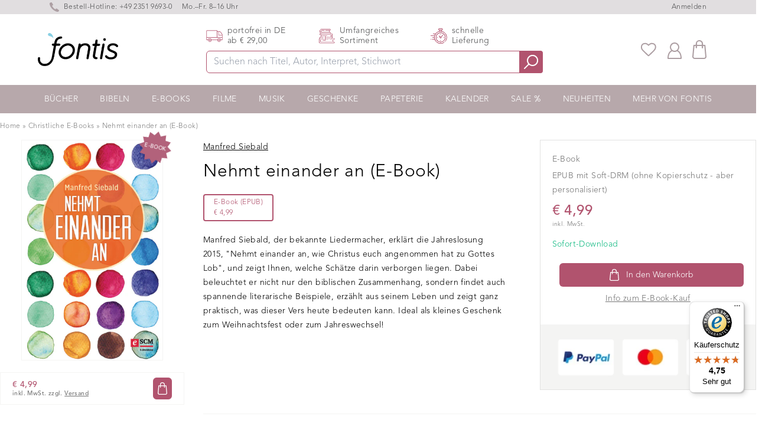

--- FILE ---
content_type: text/javascript
request_url: https://widgets.trustedshops.com/js/XE1007B7C60001B3AF38D6BC433F20607.js
body_size: 1370
content:
((e,t)=>{const a={shopInfo:{tsId:"XE1007B7C60001B3AF38D6BC433F20607",name:"fontis-shop.de",url:"www.fontis-shop.de",language:"de",targetMarket:"DEU",ratingVariant:"WIDGET",eTrustedIds:{accountId:"acc-c78f4378-de84-49c8-8295-f9de846e174b",channelId:"chl-d68e6252-0145-4ded-a2a3-4cafb217127b"},buyerProtection:{certificateType:"CLASSIC",certificateState:"PRODUCTION",mainProtectionCurrency:"EUR",classicProtectionAmount:100,maxProtectionDuration:30,plusProtectionAmount:2e4,basicProtectionAmount:100,firstCertified:"2020-06-29 00:00:00"},reviewSystem:{rating:{averageRating:4.75,averageRatingCount:976,overallRatingCount:3431,distribution:{oneStar:22,twoStars:9,threeStars:25,fourStars:79,fiveStars:841}},reviews:[{average:5,buyerStatement:"übersichtliche Homepage, schnelle Lieferung, gut verpackt",rawChangeDate:"2026-01-16T11:03:17.000Z",changeDate:"16.1.2026",transactionDate:"2.1.2026"},{average:5,buyerStatement:"Grosse Hilfsbereitschaft über die Grenzen CH-DE hinaus und Lieferung am nächsten Tag! DANKE!",rawChangeDate:"2026-01-16T10:03:42.000Z",changeDate:"16.1.2026",transactionDate:"30.12.2025"},{average:5,buyerStatement:"Alles gut geklappt",rawChangeDate:"2026-01-16T09:45:52.000Z",changeDate:"16.1.2026",transactionDate:"2.1.2026"}]},features:["SHOP_CONSUMER_MEMBERSHIP","GUARANTEE_RECOG_CLASSIC_INTEGRATION","DISABLE_REVIEWREQUEST_SENDING","MARS_EVENTS","MARS_REVIEWS","MARS_PUBLIC_QUESTIONNAIRE","MARS_QUESTIONNAIRE"],consentManagementType:"OFF",urls:{profileUrl:"https://www.trustedshops.de/bewertung/info_XE1007B7C60001B3AF38D6BC433F20607.html",profileUrlLegalSection:"https://www.trustedshops.de/bewertung/info_XE1007B7C60001B3AF38D6BC433F20607.html#legal-info",reviewLegalUrl:"https://help.etrusted.com/hc/de/articles/23970864566162"},contractStartDate:"2019-12-30 00:00:00",shopkeeper:{name:"Fontis Media GmbH",street:"Baukloh 1",country:"DE",city:"Lüdenscheid",zip:"58515"},displayVariant:"full",variant:"full",twoLetterCountryCode:"DE"},"process.env":{STAGE:"prod"},externalConfig:{trustbadgeScriptUrl:"https://widgets.trustedshops.com/assets/trustbadge.js",cdnDomain:"widgets.trustedshops.com"},elementIdSuffix:"-98e3dadd90eb493088abdc5597a70810",buildTimestamp:"2026-01-17T05:31:44.956Z",buildStage:"prod"},r=a=>{const{trustbadgeScriptUrl:r}=a.externalConfig;let n=t.querySelector(`script[src="${r}"]`);n&&t.body.removeChild(n),n=t.createElement("script"),n.src=r,n.charset="utf-8",n.setAttribute("data-type","trustbadge-business-logic"),n.onerror=()=>{throw new Error(`The Trustbadge script could not be loaded from ${r}. Have you maybe selected an invalid TSID?`)},n.onload=()=>{e.trustbadge?.load(a)},t.body.appendChild(n)};"complete"===t.readyState?r(a):e.addEventListener("load",(()=>{r(a)}))})(window,document);